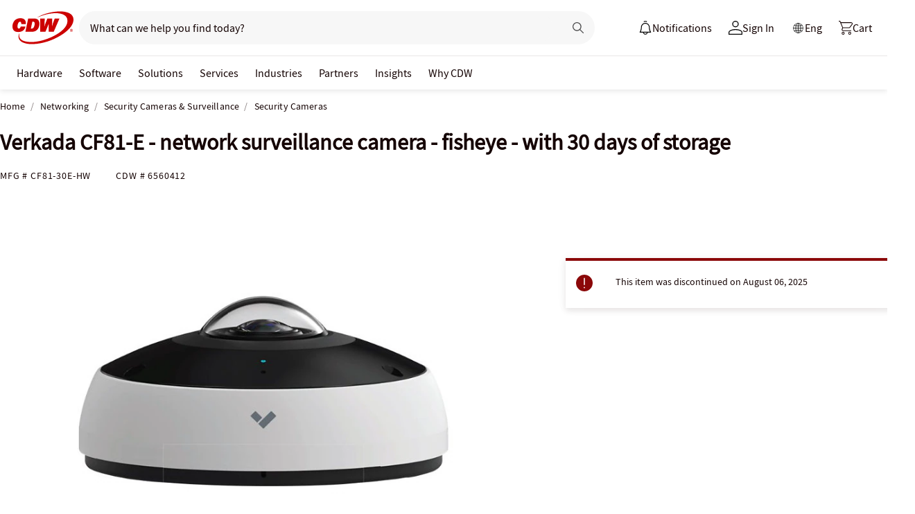

--- FILE ---
content_type: text/javascript;charset=UTF-8
request_url: https://webobjects2.cdw.com/is/image/CDW/6560412_IS?req=set,json&handler=cbImageGallery1769036519196&callback=cbImageGallery1769036519196&_=1769036516755
body_size: -133
content:
/*jsonp*/cbImageGallery1769036519196({"set":{"pv":"1.0","type":"img_set","n":"CDW/6560412_IS","item":[{"i":{"n":"CDW/6560412"},"s":{"n":"CDW/6560412"},"dx":"800","dy":"600","iv":"CbnPb3"},{"i":{"n":"CDW/6560412a"},"s":{"n":"CDW/6560412a"},"dx":"1024","dy":"768","iv":"3opPd0"}]}},"");

--- FILE ---
content_type: application/x-javascript;charset=utf-8
request_url: https://smetrics.cdw.com/id?d_visid_ver=5.2.0&d_fieldgroup=A&mcorgid=6B61EE6A54FA17010A4C98A7%40AdobeOrg&mid=46041437388407708695522357565575126571&ts=1769036518678
body_size: -115
content:
{"mid":"46041437388407708695522357565575126571"}

--- FILE ---
content_type: text/javascript; charset=UTF-8
request_url: https://cdw.needle.com/pload?v=10126B&cid=1769036520239&cids=2&ts=1769036520256&pcount=11&pdata=title%3DVerkada%2520CF81-E%2520-%2520network%2520surveillance%2520camera%2520-%2520fisheye%2520-%2520with%252030%2520days%2520of%2520storage%2520-%2520CF81-30E-HW%2520-%2520Security%2520Cameras%2520-%2520CDW.ca%26url%3Dhttps%253A%252F%252Fwww.cdw.ca%252Fproduct%252Fverkada-cf81-e-network-surveillance-camera-fisheye-with-30-days-of-st%252F6560412%26wn%3D520256%26ls%3D1%26ExternalNetwork%3Dtrue%26productId%3D6560412%26categoryId%3DNetworking%257CSecurity%2520Cameras%2520%2526%2520Surveillance%257CSecurity%2520Cameras%26productPrice%3D0%26inviteContext%3DNetworking%26setBrand%3DVerkada%26lz%3DNA
body_size: 126
content:
Needle.setCookie('needleopt','Saant0-bots',3600);Needle.np="N190d1769036520239000110081d261ae881d261ae800000000000000000000000000000000";Needle.setCookie("needlepin",Needle.np,15552000);